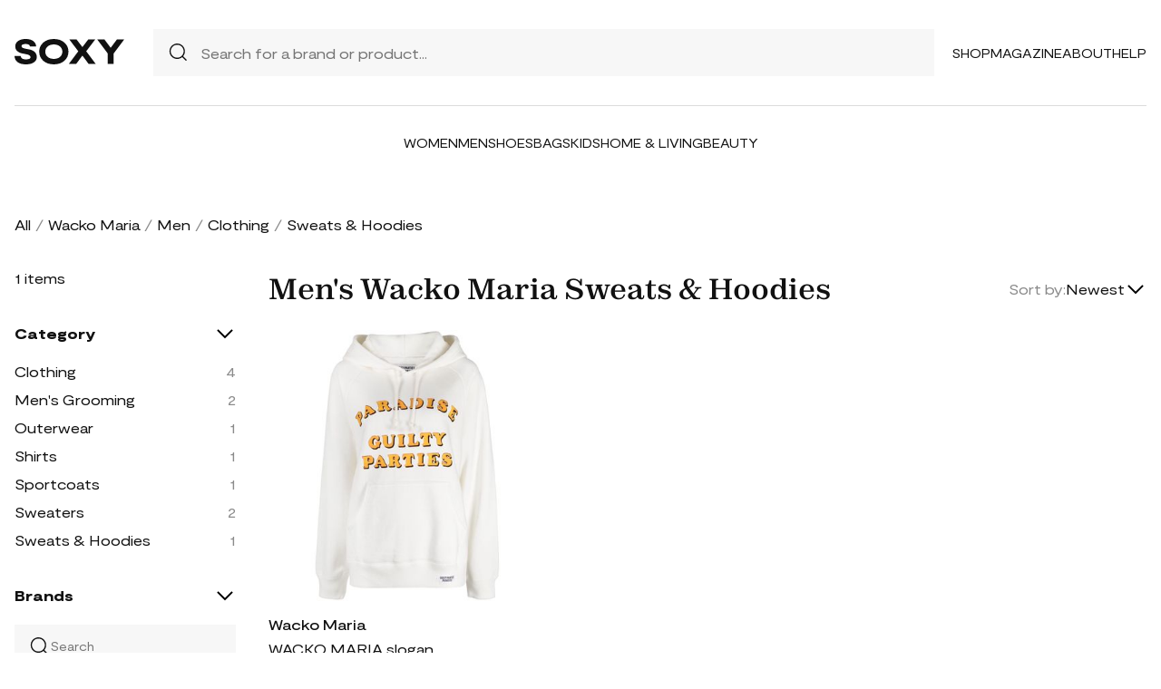

--- FILE ---
content_type: text/html; charset=UTF-8
request_url: https://soxy.com/shop/mens-wacko-maria-sweats-hoodies
body_size: 5232
content:
<!DOCTYPE html>
<html lang="en">

<head>
    <meta charset="utf-8">
    <meta name="viewport" content="width=device-width" />
    <title>Men&#039;s Wacko Maria Sweats &amp; Hoodies - Best Deals You Need To See</title>
                <meta name="robots" content="noindex,follow" />
                <meta name="description"
            content="Shop Men&#039;s Wacko Maria Sweats &amp; Hoodies at up to 40-70% off. Get the best deals for Men&#039;s Wacko Maria Sweats &amp; Hoodies and save. Get Men&#039;s Wacko Maria Sweats &amp; Hoodies on sale today">
                <meta name="csrf-token" content="cYSIYCw7kfTYdW8pPpX48jg2BfExMRIHnwZbkkQE">
        <meta name="viewport" content="width=device-width" />
    <link rel="stylesheet" href="https://soxy.com/soxy2/styles/fonts.css?v=6969b3a528caf">
    <link rel="stylesheet" href="https://soxy.com/soxy2/styles/style.css?v=6969b3a528cb2">
    <link rel="stylesheet" href="https://soxy.com/soxy2/styles/header.css?v=6969b3a528cb5">
    <link rel="stylesheet" href="https://soxy.com/soxy2/styles/footer.css?v=6969b3a528cb7">
        <link rel="stylesheet" href="https://soxy.com/soxy2/styles/category.css?v=1.1">
    <link rel="stylesheet" href="https://soxy.com/soxy2/styles/theme.css?v=6969b3a528cbc">
        <!-- Google Tag Manager -->
    <script>
        (function(w,d,s,l,i){
            w[l]=w[l]||[];
            w[l].push({'gtm.start': new Date().getTime(),event:'gtm.js'});
            var f=d.getElementsByTagName(s)[0],
                j=d.createElement(s),
                dl=l!='dataLayer'?'&l='+l:'';
            j.async=true;
            j.src='https://www.googletagmanager.com/gtm.js?id='+i+dl;
            f.parentNode.insertBefore(j,f);
        })(window,document,'script','dataLayer', "GTM-NDJNM6D");
    </script>
    <!-- End Google Tag Manager -->
    <script>
        var userCode =
            '6969b3a4e4d54s9';
        var statUrl = '/product/catch/out';
    </script>
    <style>
        #brandsNav {
            max-height: 250px !important;
        }
    </style>
<link rel="icon" type="image/x-icon" href="/favicon.ico">
<style>
     .mobile-top-text {
    background: #f0efed;
    color: #111;
    font-size: 11px;
    font-weight: 400;
    line-height: 29px;
    margin: 0;
    padding: 5px 15px;
    text-align: center;
}
@media screen and (max-width: 576px) {
  .mobile-top-text {
        line-height: 18px;
    }
}
</style>
<meta name="shareasale" content="GSOWIFBBSOWOFI4245935" />
</head>

<body>
   
    <header class="header">
        <div class="header-wrapper desktop">
            <div class="first-part">
                <a href="/"><img class="header-logo" src="https://soxy.com/soxy2/assets/icons/logo.svg"></a>
                <div class="header-search">
                    <div class="search-icon">
                        <img src="https://soxy.com/soxy2/assets/icons/searh.svg" />
                    </div>
                    <form action="/search" method="get" style="width: 100%;">
                        <input name="q" type="text" placeholder="Search for a brand or product...">
                    </form>
                </div>
                <div class="header-navigation">
                    <nav>
                        <div class="navigation-wrapper">
                            <a href="/shop" class="navigation-item">Shop</a>
                            <a href="/blogs" class="navigation-item">Magazine</a>
                            <a href="/blogs/about/" class="navigation-item">About</a>
                            <a href="/help" target="_blank" class="navigation-item">Help</a>
                        </div>
                    </nav>
                    <div class="navigation-bag" style="display:none;">
                        <img id="navigation-bag" src="https://soxy.com/soxy2/assets/icons/bag.svg" />
                        <div id="count-items-in-cart">
                            <span></span>
                        </div>
                        <div id="cart-background"></div>
                    </div>

                </div>
            </div>
            <div class="separator"></div>
            <div class="second-part">
                <div class="header-categories">
                    <a href="/shop/women" class="navigation-item">Women</a>
                    <a href="/shop/men" class="navigation-item">Men</a>
                    <a href="/shop/womens-shoes" class="navigation-item">Shoes</a>
                    <a href="/shop/womens-bags" class="navigation-item">Bags</a>
                    <a href="/shop/kids" class="navigation-item">Kids</a>
                    <a href="/shop/home-living" class="navigation-item">Home & Living</a>
                    <a href="/shop/womens-beauty-products" class="navigation-item">Beauty</a>
                  
                   
                </div>
            </div>
        </div>
        <div class="mobile">

            <div class="logo">
                <img src="https://soxy.com/soxy2/assets/icons/mobile-logo.svg" alt="mobile-logo">
            </div>
            <div style="display:none;" class="bag" id="mobile-bag">
                <img src="https://soxy.com/soxy2/assets/icons/bag.svg" alt="">
            </div>
            <div class="menu-and-search">
                <div class="menu">
                    <input type="checkbox" class="menu-checkbox" id="open-mobile-menu">
                    <div class="menu-toggle"></div>
                    <div class="menu-content"></div>
                </div>
                <div class="search" style="display:none;">
                    <img src="https://soxy.com/soxy2/assets/icons/searh.svg" alt="">
                </div>
            </div>
        </div>
        <div class="cart-container closed" id="cart-container" >
            <p class="cart-header">YOUR CART <span id="cart-items-count"></span></p>
            <div id="cart-items"></div>
            <div class="cart-total">
                <p>TOTAL</p>
                <p id="cart-total-price"></p>
            </div>
            <a id="cart-proceed-to-checkout" href="https://soxy.com/checkout" class="button">Proceed to checkout</a>
            <br />
            <a id="cart-proceed-to-checkout" href="https://soxy.com/cart" class="button">View cart</a>
        </div>
        <div id="mobile-menu" class="mobile closed">
            <div class="close-menu-wrapper">
                <img src="https://soxy.com/soxy2/assets/icons/menu-close.svg" class="close-mobile-menu"
                    id="close-mobile-menu">
            </div>
            <div class="logo">
                <img src="https://soxy.com/soxy2/assets/icons/mobile-logo.svg" alt="mobile-logo">
            </div>
            <div class="mobile-navigation">
                <a href="/shop" class="navigation-item">Shop</a>
                <a href="/blogs" class="navigation-item">Magazine</a>
                <a href="/blogs/about/" class="navigation-item">About</a>
                <a href="/help" class="navigation-item">Help</a>
            </div>
            <div class="separator"></div>
            <div class="header-categories">
                <a href="/shop/women" class="navigation-item">Women</a>
                <a href="/shop/men" class="navigation-item">Men</a>
                <a href="/shop/womens-shoes" class="navigation-item">Shoes</a>
                <a href="/shop/womens-bags" class="navigation-item">Bags</a>
                <a href="/shop/kids" class="navigation-item">Kids</a>
                <a href="/shop/home-living" class="navigation-item">Home & Living</a>
                <a href="/shop/womens-beauty-products" class="navigation-item">Beauty</a>
                <a href="/shop/kids" class="navigation-item">Kids</a>
                <a href="/brands" class="navigation-item">Brands</a>
            </div>
        </div>
    </header>
        <div class="page-wrapper">
        <div>
            <div class="categories-name desktop">
                                                                                        <p><a href="/shop">All</a></p>
                            <span>/</span>
                                                                                                <p><a href="/shop/wacko-maria">Wacko Maria</a></p>
                            <span>/</span>
                                                                                                <p><a href="/shop/mens-wacko-maria">Men</a></p>
                            <span>/</span>
                                                                                                <p><a href="/shop/mens-wacko-maria-clothing">Clothing</a></p>
                            <span>/</span>
                                                                                                <p class="active">Sweats &amp; Hoodies</p>
                                                                                </div>
                <div class="categories-content">
                    <div class="categories-filter" id="categories-filter">
                        <div class="count-of-products desktop" ><span>1</span> items</div>
                        <div style="display:none;" class="applied-filters filter-group desktop">
                            <p class="filter-title">Applied filters</p>
                            <div class="applied-filters-content" id="applied-filters-content"></div>
                        </div>
                        <div class="mobile">
                            <div class="filter-title">
                                <p>Filter</p>
                                <img id="close-filters" src="/soxy2/assets/icons/cross.svg">
                            </div>
                        </div>
                        <div class="accessories filter-group filter-with-count filter-category">
                            <p class="filter-title filter-with-hiding">
                                <span>Category</span>
                                <img src="/soxy2/assets/icons/chevron-down.svg" alt="chevron-down" />
                            </p>
                            <div class="filter-group-content" id="categoriesList">
                                                                                                                                                                                                                                        <div class="filtering-group ">
                                                    <p class="name"> <a
                                                            class="clink "
                                                            href="/shop/mens-wacko-maria-clothing">
                                                            Clothing
                                                        </a></p>
                                                                                                            <p class="count" style="display:none;">4</p>
                                                                                                    </div>
                                                                                            <div class="filtering-group ">
                                                    <p class="name"> <a
                                                            class="clink "
                                                            href="/shop/mens-wacko-maria-mens-grooming">
                                                            Men&#039;s Grooming
                                                        </a></p>
                                                                                                            <p class="count" style="display:none;">2</p>
                                                                                                    </div>
                                                                                            <div class="filtering-group ">
                                                    <p class="name"> <a
                                                            class="clink "
                                                            href="/shop/mens-wacko-maria-outerwear">
                                                            Outerwear
                                                        </a></p>
                                                                                                            <p class="count" style="display:none;">1</p>
                                                                                                    </div>
                                                                                            <div class="filtering-group ">
                                                    <p class="name"> <a
                                                            class="clink "
                                                            href="/shop/mens-wacko-maria-shirts">
                                                            Shirts
                                                        </a></p>
                                                                                                            <p class="count" style="display:none;">1</p>
                                                                                                    </div>
                                                                                            <div class="filtering-group ">
                                                    <p class="name"> <a
                                                            class="clink "
                                                            href="/shop/mens-wacko-maria-sportcoats">
                                                            Sportcoats
                                                        </a></p>
                                                                                                            <p class="count" style="display:none;">1</p>
                                                                                                    </div>
                                                                                            <div class="filtering-group ">
                                                    <p class="name"> <a
                                                            class="clink "
                                                            href="/shop/mens-wacko-maria-sweaters">
                                                            Sweaters
                                                        </a></p>
                                                                                                            <p class="count" style="display:none;">2</p>
                                                                                                    </div>
                                                                                            <div class="filtering-group ">
                                                    <p class="name"> <a
                                                            class="clink  active "
                                                            href="/shop/mens-wacko-maria-sweats-hoodies">
                                                            Sweats &amp; Hoodies
                                                        </a></p>
                                                                                                            <p class="count" style="display:none;">1</p>
                                                                                                    </div>
                                                                                                                        
                                                            </div>
                        </div>
                        <form id="filters-form" method="post">
                            <input type="hidden" id="fcolors" name="colors" />
                            <input type="hidden" id="fstores" name="stores" />
                            <div class="brands filter-group filter-with-count">
                                <p class="filter-title filter-with-hiding">
                                    <span>Brands</span>
                                    <img src="/soxy2/assets/icons/chevron-down.svg" alt="chevron-down" />
                                </p>
                                <div>
                                    <div class="brands-search">
                                        <img src="/soxy2/assets/icons/searh.svg" alt="search">
                                        <input id="searchBrand" type="text" placeholder="Search">
                                    </div>
                                    <div class="filter-group-content" id="brandsNav"></div>
                                </div>
                            </div>
                            <div class="colors filter-group filter-with-checkbox">
                                <p class="filter-title filter-with-hiding">
                                    <span>Colors</span>
                                    <img src="/soxy2/assets/icons/chevron-down.svg" alt="chevron-down" />
                                </p>
                                <div id="colorsList" class="filter-form"></div>
                            </div>
                            <div class="stories filter-group filter-with-checkbox">
                                <p class="filter-title filter-with-hiding">
                                    <span>Stores</span>
                                    <img src="/soxy2/assets/icons/chevron-down.svg" alt="chevron-down" />
                                </p>
                                <div id="storesList" class="filter-form"></div>
                            </div>
                        </form>
                    </div>
                    <div class="categories-products" id="categories-products">
                        <h1 class="mobile ctitle">Men&#039;s Wacko Maria Sweats &amp; Hoodies</h1>
                        <div class="categories-title">
                            <h1 class="desktop ctitle">Men&#039;s Wacko Maria Sweats &amp; Hoodies</h1>
                            <div class="mobile">
                                <div class="mobile-filter" id="mobile-filter">
                                    <img src="/soxy2/assets/icons/filter.svg" alt="filter">
                                    <p>Filter (<span id="filters-count">3</span>)</p>
                                </div>
                            </div>
                            <div class="categories-sorting">
                                <input type="hidden" id="filters-sort" value="newest" />
                                <p>Sort by:</p>
                                <div class="sorting-variants" id="sorting-variants">
                                    <p class="sorting-value">
                                                                                        Newest
                                                                            </p>
                                    <img src="/soxy2/assets/icons/chevron-down.svg">
                                </div>
                                <div class="sorting-dropdown-wrapper" id="sorting-dropdown-wrapper">
                                    <div class="sorting-dropdown">
                                        <a href="https://soxy.com/shop/mens-wacko-maria-sweats-hoodies?sort=low" class="sorting-link">Lowest Price</a>
                                        <a href="https://soxy.com/shop/mens-wacko-maria-sweats-hoodies?sort=high" class="sorting-link">Highest Price</a>
                                        <a href="https://soxy.com/shop/mens-wacko-maria-sweats-hoodies?sort=newest" class="sorting-link">Newest</a>
                                    </div>
                                </div>
                            </div>
                        </div>
                        <div class="items-count mobile" ><span>1</span> <span>items</span></div>
                        <div class="mobile">
                            <div class="applied-filters filter-group">
                                <div class="applied-filters-content selected-filters" id="mobile-applied-filters-content">
                                </div>
                            </div>
                        </div>
                        <div class="category-products" id="category-products">
                            <script type="application/ld+json">
    {
      "@context": "https://schema.org",
      "@type": "Product",
      "description": "slogan-print cotton hoodie from WACKO MARIA featuring slouchy drawstring hood, crew neck, slogan print to the front, long sleeves, front pouch pocket, logo patch to the front, straight hem, white and cotton.",
      "name": "WACKO MARIA slogan-print cotton hoodie - White",
      "brand": {"@type": "Brand", "name": "Wacko Maria"},
      "color": "White",
      "image": "https://img.devstage.pp.ua/original/wacko-maria-slogan-print-cotton-hoodie-white.jpg",
      "sku": "8152050",
      "url": "/product/wacko-maria-slogan-print-cotton-hoodie-white",
      "offers": {
        "@type": "Offer",
        "name": "WACKO MARIA slogan-print cotton hoodie - White",
        "description": "slogan-print cotton hoodie from WACKO MARIA featuring slouchy drawstring hood, crew neck, slogan print to the front, long sleeves, front pouch pocket, logo patch to the front, straight hem, white and cotton.",
        "url": "/product/wacko-maria-slogan-print-cotton-hoodie-white",
        "availability": "https://schema.org/InStock",
        "price": "198.00",
        "priceCurrency": "USD",
        "itemCondition": "https://schema.org/NewCondition"
      }
    }
</script>
        <div class="category-products-item">
        <div class="heart-wrapper" style="display:none;">
            <img src="https://soxy.com/soxy2/assets/icons/heart.svg" alt="heart">
        </div>
        <a href="/product/wacko-maria-slogan-print-cotton-hoodie-white"  class="pr-out product-image farfetch_out">
            <div class="product-image__wrapper">
                <img class="category-product__image"
                     loading="lazy"
                     src="https://img.devstage.pp.ua/original/wacko-maria-slogan-print-cotton-hoodie-white.jpg"
                     alt="WACKO MARIA slogan-print cotton hoodie - White"
                     class="product-image">
            </div>
        </a>
        <p class="author"><a href="/shop/wacko-maria">Wacko Maria</a></p>
        <p><a id="Buy_Direct_Button_Collection" class="pr-out one_line_text farfetch_out" data-trigger="collection"   href="/product/wacko-maria-slogan-print-cotton-hoodie-white">WACKO MARIA slogan-print cotton hoodie - White</a></p>
                        <p class="price">$198.00&nbsp;<span
            class="text-decoration-line-through">$305.00</span></p>
            
    </div>
                        </div>
                                            </div>
                </div>
            </div>
        </div>
        <footer class="footer" id="footer">
        <div class="footer-wrapper">
            <div>
                <img class="footer-logo" src="https://soxy.com/soxy2/assets/icons/footer-logo.svg" alt="footer logo">
                <p class="subscribe-text">Subscribe to our newsletter</p>
                <div class="subscribe-input-wrapper">
                    <input type="text" placeholder="Insert your email">
                    <button>Subscribe</button>
                </div>
            </div>
            <div>
                <nav class="footer-navigation">
                    <div>
                        <p class="footer-navigation-title">Shop</p>
                        <p class="footer-navigation-item"><a class="nav-link d-inline" href="/shop">Home</a></p>
                        <p class="footer-navigation-item"><a class="nav-link d-inline" href="/shop/men">Shop
                                Men's</a></p>
                        <p class="footer-navigation-item"><a class="nav-link d-inline" href="/shop/women">Shop
                                Women's</a></p>
                             <p class="footer-navigation-item"><a class="nav-link d-inline" href="/shop/kids">Shop
                                Kids</a></p>
                        <p class="footer-navigation-item"><a class="nav-link d-inline" href="/shop/home-living">Shop
                                Home & Living</a></p>
                    </div>
                    <div>
                        <p class="footer-navigation-title">Company</p>
                        <p class="footer-navigation-item"><a class="nav-link d-inline"
                                href="/blogs/about/">About Us </a></p>
                        <p class="footer-navigation-item"><a class="nav-link d-inline" target="_blank"
                                href="/help/4/9-what-is-the-shipping-policy">Shipping Policy </a></p>
                        <p class="footer-navigation-item"><a class="nav-link d-inline" target="_blank"
                                href="/help/4/8-return-policy">Return Policy </a></p>
                        <p class="footer-navigation-item"><a class="nav-link d-inline"
                                href="https://soxy.com/terms">Terms of Service</a></p>
                        <p class="footer-navigation-item"><a class="nav-link d-inline"
                                href="https://soxy.com/privacy">Privacy Policy</a></p>
                        <p class="footer-navigation-item"><a class="nav-link d-inline"
                                href="/blogs/contact-us/">Contact Us</a></p>
                    </div>
                    <div>
                        <p class="footer-navigation-title">Contact</p>
                        <p class="footer-navigation-item"><a class="nav-link d-inline"
                                href="mailto: help@soxy.com">help@soxy.com</a></p>
                    </div>
                </nav>
            </div>
        </div>
    </footer>

    <script src="https://soxy.com/soxy2/js/jquery-3.7.0.min.js"></script>
    <script src="https://soxy.com/soxy2/js/jquery.blockUI.js?v=6969b3a528ddd"></script>
    <script src="https://soxy.com/soxy2/js/equalize.js?v=6969b3a528de1"></script>
    <script src="https://soxy.com/soxy2/js/app.js?v=6969b3a528de3"></script>
    <script src="https://soxy.com/soxy2/scripts/header.js?v=6969b3a528de5"></script>
            <script>
            var currentUrl = '/shop/mens-wacko-maria-sweats-hoodies';
            var brands_filter = {"category_id":["IN",[42]]};
            var url_prefix = 'mens-';
            var url_suffix = '-sweats-hoodies';
            var filters = {"brand_id":5826,"category_id":["IN",[42]]};
            var currentPage = 1;
            var isAuth = '';
            var categories_products_filter = {"brand_id":5826};
        </script>
        <script src="https://soxy.com/soxy2/js/collection.js?v=6969b3a528c54"></script>
        <script src="https://soxy.com/soxy2/scripts/categories-scripts.js?v=6969b3a528c59"></script>
        <script src="https://soxy.com/soxy2/scripts/heart-wrappers.js?v=6969b3a528c5c"></script>
    </body>

</html>
